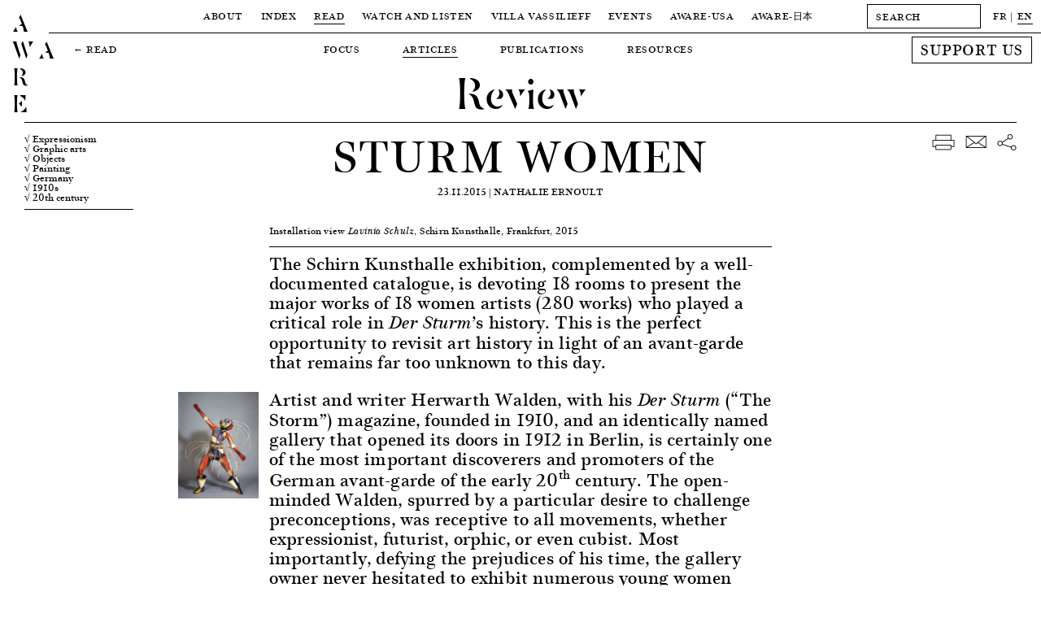

--- FILE ---
content_type: text/html; charset=UTF-8
request_url: https://awarewomenartists.com/en/magazine/les-femmes-du-sturm/
body_size: 10541
content:
<!DOCTYPE HTML><html lang="en-US"><head> <!--[if IE]> <script type="text/javascript">window.location="http://www.awarewomenartists.com/sorry.html";</script> <![endif]--><meta charset="UTF-8" /><meta name="viewport" content="width=device-width, user-scalable=no" /><link media="all" href="https://awarewomenartists.com/wp-content/cache/autoptimize/css/autoptimize_d77aa47992683209c461b323ab79c56f.css" rel="stylesheet"><title>Sturm Women &#8212; AWARE Archives of Women Artists, Research and Exhibitions</title><link rel="stylesheet" type="text/css" href="https://awarewomenartists.com/wp-content/cache/autoptimize/css/autoptimize_single_18ef3d49eaeef37d9fa15c2516857f21.css" /><link rel="apple-touch-icon" sizes="57x57" href="https://awarewomenartists.com/wp-content/themes/aware_v12/i/apple-icon-57x57.png"><link rel="apple-touch-icon" sizes="60x60" href="https://awarewomenartists.com/wp-content/themes/aware_v12/i/apple-icon-60x60.png"><link rel="apple-touch-icon" sizes="72x72" href="https://awarewomenartists.com/wp-content/themes/aware_v12/i/apple-icon-72x72.png"><link rel="apple-touch-icon" sizes="76x76" href="https://awarewomenartists.com/wp-content/themes/aware_v12/i/apple-icon-76x76.png"><link rel="apple-touch-icon" sizes="114x114" href="https://awarewomenartists.com/wp-content/themes/aware_v12/i/apple-icon-114x114.png"><link rel="apple-touch-icon" sizes="120x120" href="https://awarewomenartists.com/wp-content/themes/aware_v12/i/apple-icon-120x120.png"><link rel="apple-touch-icon" sizes="144x144" href="https://awarewomenartists.com/wp-content/themes/aware_v12/i/apple-icon-144x144.png"><link rel="apple-touch-icon" sizes="152x152" href="https://awarewomenartists.com/wp-content/themes/aware_v12/i/apple-icon-152x152.png"><link rel="apple-touch-icon" sizes="180x180" href="https://awarewomenartists.com/wp-content/themes/aware_v12/i/apple-icon-180x180.png"><link rel="icon" type="image/png" sizes="192x192"  href="https://awarewomenartists.com/wp-content/themes/aware_v12/i/android-icon-192x192.png"><link rel="icon" type="image/png" sizes="32x32" href="https://awarewomenartists.com/wp-content/themes/aware_v12/i/favicon-32x32.png"><link rel="icon" type="image/png" sizes="96x96" href="https://awarewomenartists.com/wp-content/themes/aware_v12/i/favicon-96x96.png"><link rel="icon" type="image/png" sizes="16x16" href="https://awarewomenartists.com/wp-content/themes/aware_v12/i/favicon-16x16.png"><link rel="manifest" href="https://awarewomenartists.com/wp-content/themes/aware_v12/i/manifest.json"><meta name="msapplication-TileColor" content="#ffffff"><meta name="msapplication-TileImage" content="https://awarewomenartists.com/wp-content/themes/aware_v12/i/ms-icon-144x144.png"><meta name="theme-color" content="#ffffff"><meta name='robots' content='index, follow, max-image-preview:large, max-snippet:-1, max-video-preview:-1' /><meta name="description" content="Nathalie Ernoult — AWARE Archives of Women Artists, Research and Exhibitions" /><link rel="canonical" href="https://awarewomenartists.com/en/magazine/les-femmes-du-sturm/" /> <script type="application/ld+json" class="yoast-schema-graph">{"@context":"https://schema.org","@graph":[{"@type":"WebPage","@id":"https://awarewomenartists.com/en/magazine/les-femmes-du-sturm/","url":"https://awarewomenartists.com/en/magazine/les-femmes-du-sturm/","name":"Sturm Women &#8212; AWARE Archives of Women Artists, Research and Exhibitions","isPartOf":{"@id":"https://awarewomenartists.com/en/#website"},"datePublished":"2015-11-23T08:35:56+00:00","dateModified":"2023-01-21T09:32:14+00:00","description":"Nathalie Ernoult — AWARE Archives of Women Artists, Research and Exhibitions","breadcrumb":{"@id":"https://awarewomenartists.com/en/magazine/les-femmes-du-sturm/#breadcrumb"},"inLanguage":"en-US","potentialAction":[{"@type":"ReadAction","target":[["https://awarewomenartists.com/en/magazine/les-femmes-du-sturm/"]]}]},{"@type":"BreadcrumbList","@id":"https://awarewomenartists.com/en/magazine/les-femmes-du-sturm/#breadcrumb","itemListElement":[{"@type":"ListItem","position":1,"name":"Accueil","item":"https://awarewomenartists.com/en/"},{"@type":"ListItem","position":2,"name":"Articles","item":"https://awarewomenartists.com/en/magazine/"},{"@type":"ListItem","position":3,"name":"Les Femmes du Sturm"}]},{"@type":"WebSite","@id":"https://awarewomenartists.com/en/#website","url":"https://awarewomenartists.com/en/","name":"AWARE","description":"Archives of Women Artists, Research and Exhibitions","publisher":{"@id":"https://awarewomenartists.com/en/#organization"},"potentialAction":[{"@type":"SearchAction","target":{"@type":"EntryPoint","urlTemplate":"https://awarewomenartists.com/en/?s={search_term_string}"},"query-input":{"@type":"PropertyValueSpecification","valueRequired":true,"valueName":"search_term_string"}}],"inLanguage":"en-US"},{"@type":"Organization","@id":"https://awarewomenartists.com/en/#organization","name":"AWARE : Archives of Women Artists, Research and Exhibitions","url":"https://awarewomenartists.com/en/","logo":{"@type":"ImageObject","inLanguage":"en-US","@id":"https://awarewomenartists.com/en/#/schema/logo/image/","url":"https://awarewomenartists.com/wp-content/uploads/2017/04/logo_aware.png","contentUrl":"https://awarewomenartists.com/wp-content/uploads/2017/04/logo_aware.png","width":1408,"height":776,"caption":"AWARE : Archives of Women Artists, Research and Exhibitions"},"image":{"@id":"https://awarewomenartists.com/en/#/schema/logo/image/"},"sameAs":["https://www.facebook.com/AwareWomenArt/","https://x.com/AwareWomenArt","https://www.instagram.com/awarewomenart/","https://fr.wikipedia.org/wiki/Archives_of_Women_Artists,_Research_and_Exhibitions"]}]}</script> <style id='wp-img-auto-sizes-contain-inline-css' type='text/css'>img:is([sizes=auto i],[sizes^="auto," i]){contain-intrinsic-size:3000px 1500px}</style><style id='classic-theme-styles-inline-css' type='text/css'>/*! This file is auto-generated */
.wp-block-button__link{color:#fff;background-color:#32373c;border-radius:9999px;box-shadow:none;text-decoration:none;padding:calc(.667em + 2px) calc(1.333em + 2px);font-size:1.125em}.wp-block-file__button{background:#32373c;color:#fff;text-decoration:none}</style> <script type="text/javascript" src="https://awarewomenartists.com/wp-includes/js/jquery/jquery.min.js" id="jquery-core-js"></script> <meta name="generator" content="performance-lab 4.0.1; plugins: webp-uploads"><meta name="generator" content="webp-uploads 2.6.1"><meta name="generator" content="qTranslate-XT 3.12.1" /><link hreflang="fr" href="https://awarewomenartists.com/fr/magazine/les-femmes-du-sturm/" rel="alternate" /><link hreflang="en" href="https://awarewomenartists.com/en/magazine/les-femmes-du-sturm/" rel="alternate" /><link hreflang="x-default" href="https://awarewomenartists.com/magazine/les-femmes-du-sturm/" rel="alternate" /><meta property="og:type" content="article" /><meta property="og:title" content="Sturm Women — AWARE Women artists / Femmes artistes" /><meta property="og:url" content="https://awarewomenartists.com/en/magazine/les-femmes-du-sturm/" /><meta property="og:site_name" content="AWARE Women artists / Femmes artistes" /><meta property="og:description" content="The Schirn Kunsthalle exhibition, complemented by a well-documented catalogue, is devoting 18 rooms to present the major works of 18 women artists (280 works) who played a critical role in Der Sturm’s history. This is the perfect opportunity to revisit art history in light of..." /><meta property="og:image" content="https://awarewomenartists.com/wp-content/uploads/2017/05/vue-de-la-salle-lavinia-schulz_aware_women-artists_artistes-femmes.jpg" /> <noscript><style>body *{display:none}noscript,#noscript,#noscript *{display:block;margin-top:200px}#noscript img{width:333px;height:auto;margin-left:auto;margin-right:auto}</style></noscript>  <script async src="https://www.googletagmanager.com/gtag/js?id=G-YW5PXXT60Z"></script> <script>window.dataLayer=window.dataLayer||[];function gtag(){dataLayer.push(arguments);}
gtag('js',new Date());gtag('config','G-YW5PXXT60Z');</script> <style>body.page-id-24285 #wrapper{margin-top:40px}body.page-id-24285 #menu{background-color:#fff}#bannerv2,#bannerv2 .slide,.focalimg-slide{height:50vh;max-height:600px}.focalimg-slide{visibility:hidden}.focalimg-slide img{left:0!important;right:0!important;position:absolute!important;width:100%!important;height:auto!important}.slide,.focalimg-slide{position:relative}.info-slide-wrap{margin-left:120px;margin-right:120px;max-width:100%}.info-slide-layout{max-width:1670px;margin-left:auto;margin-right:auto}.info-slide{background-color:#fff;position:absolute;top:15px;-webkit-box-sizing:border-box;box-sizing:border-box;padding:15px;min-width:375px;max-width:35%;max-height:585px;z-index:1}#bannerv2 a:hover .slidehover{opacity:.8}.slick-dots{display:-webkit-box;display:-ms-flexbox;display:flex;-webkit-box-pack:center;-ms-flex-pack:center;justify-content:center;margin:0;padding:15px 0;list-style-type:none;position:absolute;bottom:0;left:50%;-webkit-transform:translateX(-50%);-ms-transform:translateX(-50%);transform:translateX(-50%)}.slick-dots li{margin:0 5px}.slick-dots li:only-child{display:none}.slick-dots button{display:block;width:11px;height:11px;padding:0;border-radius:50%;background-color:transparent;text-indent:-9999px;border:1px solid #000;cursor:pointer}.slick-dots button:hover{opacity:.8}.slick-dots li.slick-active button{background-color:#000}.slick-dots li.slick-active button:hover{border-color:#000}@media screen and (max-width:1250px){body.page-id-24285 #wrapper{margin-top:61px}}</style></head><body class="wp-singular magazine-template-default single single-magazine postid-9652 wp-theme-aware_v12"><div id="logo"> <a href="/"><h1 class="titres size30"> A<br /> W A<br /> R<br /> E</h1> </a></div><div id="logofix"></div><nav id="menu" class="letter50"><div class="menuwrap border"><div class="menus menutop"><div class="parent upper action" data-menu="apropos"> <a  href="/en/a_propos/"> About </a></div><div class="parent upper action" data-menu="artistes"> <a  href="/en/artistes_femmes/"> Index </a></div><div class="parent upper action" data-menu="lire"> <a class="active" href="/en/lire/"> Read </a></div><div class="parent upper action" data-menu="ecouter"> <a  href="/en/ecouter-et-regarder/"> Watch and Listen </a></div><div class="parent upper action" data-menu="villa"> <a  href="/en/villa-vassilieff/"> Villa Vassilieff </a></div><div class="parent upper action" data-menu="evenements"> <a  href="/en/evenements/"> Events </a></div><div class="parent upper action" data-menu="aware-usa"> <a href="/en/aware-usa/"> AWARE-USA </a></div><div class="parent upper"> <a  href="/en/aware_japan/"> AWARE<span class="noto">-日本</span> </a></div></div><div id="menuplus" itemscope itemtype="http://schema.org/WebSite"><meta itemprop="url" content="https://awarewomenartists.com/"/><form method="get" id="search" action="https://awarewomenartists.com/en/" class="left" itemprop="potentialAction" itemscope itemtype="http://schema.org/SearchAction"><meta itemprop="target" content="https://awarewomenartists.com/?s={s}"/> <input itemprop="query-input" id="searchinput" value="" name="s" class="graduel letter50 button" type="text" placeholder="SEARCH" autocomplete="off" onfocus="this.placeholder = ''" onblur="this.placeholder = 'SEARCH'"></form><div id="lang" class="left"><ul class="language-chooser language-chooser-text qtranxs_language_chooser" id="qtranslate-chooser"><li class="lang-fr"><a href="https://awarewomenartists.com/fr/magazine/les-femmes-du-sturm/" title="FR (fr)" class="qtranxs_text qtranxs_text_fr"><span>FR</span></a></li><li class="lang-en active"><a href="https://awarewomenartists.com/en/magazine/les-femmes-du-sturm/" title="EN (en)" class="qtranxs_text qtranxs_text_en"><span>EN</span></a></li></ul><div class="qtranxs_widget_end"></div></div></div></div><div class="menusbottomwrap"><div class="menus menusbottom menu-apropos " data-menu="apropos"><div class="sub upper"><a href="/en/a_propos/missions/">Missions</a></div><div class="sub upper"><a  href="/en/reseaux/">Programmes</a></div><div class="sub upper"><a href="/en/a_propos/equipe/">Team</a></div><div class="sub upper"><a href="/en/a_propos/soutiens/">Sponsors</a></div><div class="sub upper"><a href="/en/a_propos/nous-soutenir/">Support us</a></div><div class="sub upper"><a href="/en/a_propos/faq/">FAQ</a></div></div></div><div class="menusbottomwrap"><div class="backlinks upper"> ← <a href="/en/magazine/">Read</a></div><div class="menus menusbottom menu-lire menus-shown" data-menu="lire"><div class="sub upper"> <a href="/en/decouvrir/" > Focus </a></div><div class="sub upper"> <a href="/en/articles/" class="active"> Articles </a></div><div class="sub upper"> <a href="/en/ressources-art/nos-publications/" > Publications </a></div><div class="sub upper"> <a href="/en/ressources/" > Resources </a></div><div class="site-wide_soutenir hover-item"> <a href="/en/a_propos/nous-soutenir"><div class="upper bouton bouton-soutenir hover-item">Support us</div> </a></div></div></div><div class="menusbottomwrap"><div class="menus menusbottom menu-decouvrir " data-menu="ecouter"><div class="sub upper"><a  href="/podcasts/">Podcasts</a></div><div class="sub upper"> <a  href="/en/series_animees/">Animated series</a></div><div class="sub upper"> <a  href="/en/archive_videos/">Video archive</a></div><div class="sub upper"> <a  href="/en/commandes/"> A Place for Artists </a></div><div class="site-wide_soutenir hover-item"> <a href="/en/a_propos/nous-soutenir"><div class="upper bouton bouton-soutenir hover-item">Support us</div> </a></div></div></div><div class="menusbottomwrap"><div class="menus menusbottom menu-villa " data-menu="villa"><div class="sub upper"> <a  href="/en/lieu/"> Location </a></div><div class="sub upper"> <a  href="/en/centre-de-documentation/"> Research Centre </a></div><div class="sub upper"> <a  href="/en/residences/"> Residencies </a></div><div class="site-wide_soutenir hover-item"> <a href="/en/a_propos/nous-soutenir"><div class="upper bouton bouton-soutenir hover-item">Support us</div> </a></div></div></div><div class="menusbottomwrap"><div class="menus menusbottom menu-evenements " data-menu="evenements"><div class="sub upper"> <a   href="/en/prix_aware/"> Prix AWARE </a></div><div class="sub upper"> <a  href="/en/lieu_evenements/villa-vassilieff/"> At the Villa Vassilieff </a></div><div class="sub upper"> <a  href="/en/lieu_evenements/hors-les-murs/"> Off-site </a></div><div class="site-wide_soutenir hover-item"> <a href="/en/a_propos/nous-soutenir"><div class="upper bouton bouton-soutenir hover-item">Support us</div> </a></div></div></div><div class="menusbottomwrap noto"><div class="menus menusbottom menu-lire " data-menu="magazine"><div class="sub upper"> <a href="/en/aware_japan/について/"> AWAREについて </a></div><div class="sub upper"> <a href="/en/programmes_japan/" > プログラム </a></div><div class="sub upper"> <a href="/en/artists_japan/" > 作家 </a></div><div class="sub upper"> <a href="/en/articles_japan/" > 記事 </a></div><div class="sub upper"> <a href="/en/aware_japan/ご支援/" > ご支援 </a></div></div></div></nav><div id="ipadlogo" class="ipad titres size35mob-nolh"><h2><a href="/en/">AWARE</a></h2></div><div id="mobilemenu" class="toggleMe hidden-mob"><div id="mobilemenu-header"><div id="cross" class="toggleMe hidden-mob"></div><div id="maintoggle"><div class="ligne"></div></div><div id="mobilelogo" class="titres size35mob-nolh"><h2><a href="/en/">AWARE</a></h2></div></div><div id="mainwrapmenu-mobile"><nav id="wrapmenu-mobile" class="toggleMe hidden-mob size25"><div id="mobilelang" class="size12 upper"><ul class="language-chooser language-chooser-text qtranxs_language_chooser" id="qtranslate-chooser-mob-chooser"><li class="lang-fr"><a href="https://awarewomenartists.com/fr/magazine/les-femmes-du-sturm/" title="FR (fr)" class="qtranxs_text qtranxs_text_fr"><span>FR</span></a></li><li class="lang-en active"><a href="https://awarewomenartists.com/en/magazine/les-femmes-du-sturm/" title="EN (en)" class="qtranxs_text qtranxs_text_en"><span>EN</span></a></li></ul><div class="qtranxs_widget_end"></div></div><form method="get" id="searchmob" action="https://awarewomenartists.com/en/" class="left"> <input id="searchinputmob" value="" name="s" class="graduel letter50 button" type="text" placeholder="SEARCH" autocomplete="off" onfocus="this.placeholder = ''" onblur="this.placeholder = 'SEARCH'"></form><ul class="upper"><li class="upnav"> About<ul class="subnav"><li><a href="/en/a_propos/missions/">Missions</a></li><li><a href="/en/reseaux/">Programmes</a></li><li><a href="/en/a_propos/equipe/">Team</a></li><li><a href="/en/a_propos/soutiens/">Sponsors</a></li><li><a href="/en/a_propos/nous-soutenir/">Support us</a></li><li><a href="/en/a_propos/faq/">FAQ</a></li></ul></li><li class="upnav"> <a href="/en/artistes_femmes/">Index</a></li><li class="upnav"> Read<ul class="subnav"><li><a href="/en/decouvrir/">Focus</a></li><li><a href="/en/articles/">Articles</a></li><li><a href="/en/ressources-art/nos-publications/">Publications</a></li><li><a href="/en/ressources/">Resources</a></li></ul></li><li class="upnav"> Watch and Listen<ul class="subnav"><li><a href="/en/podcasts/">Podcasts</a></li><li> <a href="/en/series_animees/">Animated series</a></li><li> <a href="/en/archive_videos/">Video archive</a></li><li> <a href="/en/commandes/"> A Place for Artists </a></li></ul></li><li class="upnav"> Villa Vassilieff<ul class="subnav"><li> <a href="/en/lieu/"> Location </a></li><li> <a href="/en/centre-de-documentation/"> Research Centre </a></li><li> <a href="/en/residences/"> Residencies </a></li></ul></li><li class="upnav"> Events<ul class="subnav"><li> <a href="/en/prix_aware/"> Prix AWARE </a></li><li> <a href="/en/lieu_evenements/villa-vassilieff/"> At the Villa Vassilieff </a></li><li> <a href="/en/lieu_evenements/hors-les-murs/"> Off-site </a></li></ul></li><li class="upnav"> <a href="/en/aware-usa/">AWARE-USA</a></li><li class="upnav"> AWARE<span class="noto">-日本</span><ul class="subnav"><li> <a href="/en/aware_japan/について/"> AWARE<span class="noto">について</span> </a></li><li class="noto"> <a href="/en/programmes_japan/"> プログラム </a></li><li class="noto"> <a href="/en/artists_japan/"> 作家 </a></li><li class="noto"> <a href="/en/articles_japan/"> 記事 </a></li><li class="noto"> <a href="/en/aware_japan/ご支援/"> ご支援 </a></li></ul></li><li class="upnav"> <a href="/en/a_propos/nous-soutenir/">Support us</a></li></ul><div id="mobilenewsletter" class="upper"><div class="marg8">Newsletter</div><div id="mc_embed_signup-mob" class="marg15"><form action="//awarewomenartists.us12.list-manage.com/subscribe/post?u=631ec7e396b8bd70a3d515d30&amp;id=f4e3064a6e" method="post" id="mc-embedded-subscribe-form-mob" name="mc-embedded-subscribe-form-mob" class="validate" target="_blank" novalidate><div id="mc_embed_signup_scroll-mob"><div class="mc-field-group left marg15"> <input type="email" value="" name="EMAIL" class="required email button" id="mce-EMAIL-mob" placeholder="EMAIL" onfocus="this.placeholder = ''" onblur="this.placeholder = 'EMAIL'"></div><div id="mce-responses-mob"><div class="response" id="mce-error-response-mob" style="display:none"></div><div class="response" id="mce-success-response-mob" style="display:none"></div></div><div style="position: absolute; left: -5000px;" aria-hidden="true"><input type="text" name="b_631ec7e396b8bd70a3d515d30_f4e3064a6e" tabindex="-1" value=""></div><div class="right" id="inscription-mob"><input type="submit" value="Subscribe" name="subscribe" id="mc-embedded-subscribe-mob" class="bouton graduel upper"></div></div></form></div><div class="clear"></div></div><div id="mobilesocial" class="upper marg18"><div class="marg15">Social media</div><div class="ipad"> <a class="hover-item" href="https://www.facebook.com/AwareWomenArt/" target="_blank"> <img class="socials left" src="https://awarewomenartists.com/wp-content/themes/aware_v12/i/social_f_black.png" alt="Facebook - AWARE" /> </a> <a class="hover-item" href="https://www.instagram.com/awarewomenart/" target="_blank"> <img class="socials left" src="https://awarewomenartists.com/wp-content/themes/aware_v12/i/social_i_black.png" alt="Instagram - AWARE" /> </a></div><div class="iphone"> <a class="hover-item" href="https://www.facebook.com/AwareWomenArt/" target="_blank"> <img class="socials left" src="https://awarewomenartists.com/wp-content/themes/aware_v12/i/social_f_white.png" alt="Facebook - AWARE" /> </a> <a class="hover-item" href="https://www.instagram.com/awarewomenart/" target="_blank"> <img class="socials left" src="https://awarewomenartists.com/wp-content/themes/aware_v12/i/social_i_white.png" alt="Instagram - AWARE" /> </a></div><div class="clear"></div></div><div id="mobilefooter" class="size15"><div class="marg15"><br /> <br />info[at]aware-art[.]org<br /></div><div class="upper size12"><a href="/en/mentions-legales/">Mention légales</a></div></div></nav></div></div><div id="wrapper"><div id="wrapped" class="single-magazine"><div id="title" class="border"><h4 class="size55 size35mob titres center noevent"> Review</h4></div><div class="layoutv2" itemscope itemtype="http://schema.org/NewsArticle"><meta itemscope itemprop="mainEntityOfPage" itemType="https://schema.org/WebPage" itemid="https://awarewomenartists.com/en/magazine/les-femmes-du-sturm/"/><div itemprop="publisher" itemscope itemtype="https://schema.org/Organization"><meta itemprop="name" content="AWARE"> <span itemprop="logo" itemscope itemtype="https://schema.org/ImageObject"><meta itemprop="url" content="https://awarewomenartists.com/wp-content/themes/aware_v12/i/logo_amp.png"><meta itemprop="width" content="600"><meta itemprop="height" content="60"> </span></div><div class="gauchev2 left filtersleft_mag"><div id="taxlist" class="border marg8"><div class="marg8 size15mob"> <a class="hover-item" href="https://awarewomenartists.com/?post_type=magazine&magazine_mouvements_artistiques[]=928&s=">√ Expressionism</a> <a class="hover-item" href="https://awarewomenartists.com/?post_type=magazine&magazine_supports_et_techniques[]=780&s=">√ Graphic arts</a> <a class="hover-item" href="https://awarewomenartists.com/?post_type=magazine&magazine_supports_et_techniques[]=771&s=">√ Objects</a> <a class="hover-item" href="https://awarewomenartists.com/?post_type=magazine&magazine_supports_et_techniques[]=799&s=">√ Painting</a> <span class="allemagne"> <a class="hover-item" href="https://awarewomenartists.com/?post_type=magazine&magazine_pays[]=722&s=">√ Germany</a> </span> <span class="europe"> <a class="hover-item" href="https://awarewomenartists.com/?post_type=magazine&magazine_pays[]=720&s=">√ Europe</a> </span> <span class="annees-1910"> <a class="hover-item" href="https://awarewomenartists.com/?post_type=magazine&magazine_periodes[]=978&s=">√ 1910s</a> </span> <span class="20e-siecle"> <a class="hover-item" href="https://awarewomenartists.com/?post_type=magazine&magazine_periodes[]=976&s=">√ 20th century</a> </span></div></div></div><div id="container2" class="left"><div class="content"><div><h2 class="center upper size50 marg15" itemprop="headline">Sturm Women</h2><h3 class="center upper marg25"><meta itemprop="datePublished" content="2015-11-23"/> 23.11.2015  | <span itemprop="author" itemscope itemtype="https://schema.org/Person"><span itemprop="name">Nathalie Ernoult</span></span></h3></div></div><div itemprop="image" itemscope itemtype="https://schema.org/ImageObject"><div class="oneone7"> <a class="fancybox" data-fancybox-group="gallery1" href="https://awarewomenartists.com/wp-content/uploads/2017/05/vue-de-la-salle-lavinia-schulz_aware_women-artists_artistes-femmes.jpg" data-fancybox-title="<p>Installation view<em> Lavinia Schulz</em>, Schirn Kunsthalle, Frankfurt, 2015</p> "><div class="focalimg main marg11"> <img class="js-focal-point-image" src="https://awarewomenartists.com/wp-content/uploads/2017/05/vue-de-la-salle-lavinia-schulz_aware_women-artists_artistes-femmes.jpg" alt="Sturm Women - AWARE" data-focus-left="0.50" data-focus-top="0.48" data-focus-right="0.50" data-focus-bottom="0.48"></div> </a></div><div class="content marg8 border focus_legende"><p>Installation view<em> Lavinia Schulz</em>, Schirn Kunsthalle, Frankfurt, 2015</p></div></div><div class="content size22 enteted marg25 footed"><div><p>The Schirn Kunsthalle exhibition, complemented by a well-documented catalogue, is devoting 18 rooms to present the major works of 18 women artists (280 works) who played a critical role in <em>Der Sturm</em>’s history. This is the perfect opportunity to revisit art history in light of an avant-garde that remains far too unknown to this day.</p><div class="sideimg"> <a class="fancybox" data-fancybox-group="gallery1" href="https://awarewomenartists.com/wp-content/uploads/2017/05/lavinia-schulz_toboggan-frau_1924_aware_women-artists_artistes-femmes.jpg" data-fancybox-title="<p>Lavinia Schulz, <em>Toboggan Frau</em>, 1924, © Rights reserved</p> "> <img class="marg8" src="https://awarewomenartists.com/wp-content/uploads/2017/05/lavinia-schulz_toboggan-frau_1924_aware_women-artists_artistes-femmes-226x300.jpg" srcset="https://awarewomenartists.com/wp-content/uploads/2017/05/lavinia-schulz_toboggan-frau_1924_aware_women-artists_artistes-femmes-566x750.jpg 2x" alt="Sturm Women - AWARE Artistes femmes / women artists"> </a><div class="sidelegendes border mobile size12 marg15"><p>Lavinia Schulz, <em>Toboggan Frau</em>, 1924, © Rights reserved</p></div></div><p>Artist and writer Herwarth Walden, with his <em>Der Sturm</em> (“The Storm”) magazine, founded in 1910, and an identically named gallery that opened its doors in 1912 in Berlin, is certainly one of the most important discoverers and promoters of the German avant-garde of the early 20<sup>th</sup> century. The open-minded Walden, spurred by a particular desire to challenge preconceptions, was receptive to all movements, whether expressionist, futurist, orphic, or even cubist. Most importantly, defying the prejudices of his time, the gallery owner never hesitated to exhibit numerous young women artists, from any country and belonging to any avant-garde movement. While some of them are now well-known, such as <a href="https://awarewomenartists.com/artiste/sonia-delaunay/">Sonia Delaunay</a> or <a href="https://awarewomenartists.com/artiste/natalia-gontcharova/">Natalia Gontcharova</a>, most of them have been unfairly forgotten and erased from the history of art.</p><div class="sideimg"> <a class="fancybox" data-fancybox-group="gallery1" href="https://awarewomenartists.com/wp-content/uploads/2017/05/gabriele-munter_aepfel-au-blau_1908-1909_aware_women-artists_artistes-femmes.jpg" data-fancybox-title="<p>Gabriele Münter, <em>Äpfel auf Blau</em>, 1908-1909, © Rights reserved</p> "> <img class="marg8" src="https://awarewomenartists.com/wp-content/uploads/2017/05/gabriele-munter_aepfel-au-blau_1908-1909_aware_women-artists_artistes-femmes-218x300.jpg" srcset="https://awarewomenartists.com/wp-content/uploads/2017/05/gabriele-munter_aepfel-au-blau_1908-1909_aware_women-artists_artistes-femmes-545x750.jpg 2x" alt="Sturm Women - AWARE Artistes femmes / women artists"> </a><div class="sidelegendes border mobile size12 marg15"><p>Gabriele Münter, <em>Äpfel auf Blau</em>, 1908-1909, © Rights reserved</p></div></div><p>German expressionist painter <a href="https://awarewomenartists.com/artiste/gabriele-munter/">Gabriele Münter</a>, a member of the Blaue Reiter movement, was one of the first women artists to be displayed by the Der Sturm gallery in January 1913. She was soon followed by <a href="https://awarewomenartists.com/artiste/sonia-delaunay/">Sonia Delaunay</a>, who was included, the same year, in the first Erster Deutscher Herbstsalon (German autumn art show), organized by Walden and hosted by the Sturm. For the occasion, the artist presented her “first simultaneous book,” <em>La Prose du Transsibérien</em>, created in collaboration with Blaise Cendrars. She received her own solo show in 1920.</p><p>With a mind to show the many sides of the avant-garde, Walden got in touch with the Société Anonyme, Inc. founded in New York by Man Ray, Marcel Duchamp, and Katherine Dreier, who paid a visit to the gallery in 1921 and introduced the gallery owner to the works of artists Marthe Donas, Jacoba van Heemskerck, and Maria Uhden.</p><div class="sideimg"> <a class="fancybox" data-fancybox-group="gallery1" href="https://awarewomenartists.com/wp-content/uploads/2017/05/marthe-donas_nature-morte-avec-bouteille-et-tasse_1917_aware_women-artists_artistes-femmes.jpg" data-fancybox-title="<p>Marthe Donas, <em>Nature morte avec bouteille et tasse</em>, 1917,  © Rights reserved</p> "> <img class="marg8" src="https://awarewomenartists.com/wp-content/uploads/2017/05/marthe-donas_nature-morte-avec-bouteille-et-tasse_1917_aware_women-artists_artistes-femmes-218x300.jpg" srcset="https://awarewomenartists.com/wp-content/uploads/2017/05/marthe-donas_nature-morte-avec-bouteille-et-tasse_1917_aware_women-artists_artistes-femmes-545x750.jpg 2x" alt="Sturm Women - AWARE Artistes femmes / women artists"> </a><div class="sidelegendes border mobile size12 marg15"><p>Marthe Donas, <em>Nature morte avec bouteille et tasse</em>, 1917,  © Rights reserved</p></div></div><p>In 1916, the magazine announced the creation of an art school, the Sturmschule, which offered music, poetry, theatre, and painting classes. The following year, Walden launched an experimental theatre, the Sturmbühne, where <a href="https://awarewomenartists.com/artiste/natalia-gontcharova/">Natalia Gontcharova</a> would work as a set designer. It’s in this context that Lavinia Schulz and Walter Holdt created a series of masks and costumes they would wear during their <em>Die Maskentänzer</em> (“the masked dancers”) theatrical performances.</p><p>It goes without saying that the style of the women artists supported and promoted by Walden was every bit as eclectic as the men the gallery represented. But every single one, through their ingenuity and fertile creativity, played a significant role in the development of modern art. Hats off to Frankfurt’s Schirn Kunsthalle for working hard to whisk them back out of obscurity.</p><p>At Schirn Kunsthalle in Frankfurt, 30 October 2015–7 February 2016.</p></div></div></div><div class="droitev2 left filtersleft_mag"><div id="sharewrap" class="right marg5 noprint"><div id="share" class="marg5 right"> <span class="nomobile"> <a href="javascript:window.print()"> <img class="hover-item" src="https://awarewomenartists.com/wp-content/themes/aware_v12/i/print.png" alt="download — AWARE"> </a> </span> <a href="/cdn-cgi/l/email-protection#[base64]" target="_blank"> <img class="hover-item" src="https://awarewomenartists.com/wp-content/themes/aware_v12/i/mail.png" alt="email — AWARE"> </a> <a href="https://www.facebook.com/sharer/sharer.php?u=https://awarewomenartists.com/en/magazine/les-femmes-du-sturm/" target="_blank"> <img class="hover-item" src="https://awarewomenartists.com/wp-content/themes/aware_v12/i/network.png" alt="share — AWARE"> </a></div></div></div></div><div class="clear"></div><div class="layoutv2"><div class="gauchev2 left"></div><div id="container" class="left"><div class="border marg15 oneone7 noprint"></div><div class="titres marg15 one2 size38 size35mob noprint"><div class="upper size12 marg5 graduel">Artists</div> Explore the artists</div><div class="grid grid3 noprint"> <a href="https://awarewomenartists.com/en/artiste/gabriele-munter/"><div class="item item-medium item-artiste item-artiste_height-js left border marg25 grid-item hover-item "><h5 class="upper marg8 letter50 size12"> 1877 — 1962 | Germany</h5><div class="focalimg marg15"> <img class="js-focal-point-image" src="https://awarewomenartists.com/wp-content/uploads/2018/02/portrait_gabriele-munter_aware_women-artists_artistes-femmes-532x750.jpg" alt="Gabriele Münter - AWARE" data-focus-left="0.59" data-focus-top="0.33" data-focus-right="0.59" data-focus-bottom="0.33"></div><h2 class="size30 marg15 italic">Gabriele Münter</h2></div> </a> <a href="https://awarewomenartists.com/en/artiste/katherine-dreier/"><div class="item item-medium item-artiste item-artiste_height-js left border marg25 grid-item hover-item "><h5 class="upper marg8 letter50 size12"> 1877 — 1952 | United States</h5><div class="focalimg marg15"> <img class="js-focal-point-image" src="https://awarewomenartists.com/wp-content/uploads/2018/01/portrait_katherine-dreier_sans-titre_1921-22_aware_women-artists_artistes-femmes-495x750.jpg" alt="Katherine Dreier - AWARE" data-focus-left="0.46" data-focus-top="0.37" data-focus-right="0.46" data-focus-bottom="0.37"></div><h2 class="size30 marg15 italic">Katherine Dreier</h2></div> </a> <a href="https://awarewomenartists.com/en/artiste/hannah-hoch/"><div class="item item-medium item-artiste item-artiste_height-js left border marg25 grid-item hover-item "><h5 class="upper marg8 letter50 size12"> 1889 — 1978 | Germany</h5><div class="focalimg marg15"> <img class="js-focal-point-image" src="https://awarewomenartists.com/wp-content/uploads/2017/05/portrait_hannah-hoch_aware_women-artists_artistes-femmes-359x750.jpg" alt="Hannah Höch - AWARE" data-focus-left="0.53" data-focus-top="0.11" data-focus-right="0.53" data-focus-bottom="0.11"></div><h2 class="size30 marg15 italic">Hannah Höch</h2></div> </a> <a href="https://awarewomenartists.com/en/artiste/helene-schjerfbeck/"><div class="item item-medium item-artiste item-artiste_height-js left border marg25 grid-item hover-item "><h5 class="upper marg8 letter50 size12"> 1862 — 1946 | Finland</h5><div class="focalimg marg15"> <img class="js-focal-point-image" src="https://awarewomenartists.com/wp-content/uploads/2017/05/portrait_helene-schjerfbeck_aware_women-artists_artistes-femmes-530x750.jpg" alt="Helene Schjerfbeck - AWARE" data-focus-left="0.58" data-focus-top="0.27" data-focus-right="0.58" data-focus-bottom="0.27"></div><h2 class="size30 marg15 italic">Helene Schjerfbeck</h2></div> </a> <a href="https://awarewomenartists.com/en/artiste/marianne-von-werefkin/"><div class="item item-medium item-artiste item-artiste_height-js left border marg25 grid-item hover-item "><h5 class="upper marg8 letter50 size12"> 1860 — Russia | 1938 — Switzerland</h5><div class="focalimg marg15"> <img class="js-focal-point-image" src="https://awarewomenartists.com/wp-content/uploads/2017/05/portrait_marianne-von-werefkin_aware_women-artists_artistes-femmes-750x360.jpg" alt="Marianne von Werefkin - AWARE" data-focus-left="0.44" data-focus-top="0.40" data-focus-right="0.44" data-focus-bottom="0.40"></div><h2 class="size30 marg15 italic">Marianne von Werefkin</h2></div> </a> <a href="https://awarewomenartists.com/en/artiste/alexandra-povorina/"><div class="item item-medium item-artiste item-artiste_height-js left border marg25 grid-item hover-item "><h5 class="upper marg8 letter50 size12"> 1885 — Russia | 1963 — Germany</h5><div class="focalimg marg15"> <img class="js-focal-point-image" src="https://awarewomenartists.com/wp-content/uploads/2018/02/portrait_alexandra-povorina_aware_women-artists_artistes-femmes.jpg" alt="Alexandra  Povórina - AWARE" data-focus-left="0.65" data-focus-top="0.38" data-focus-right="0.65" data-focus-bottom="0.38"></div><h2 class="size30 marg15 italic">Alexandra  Povórina</h2></div> </a> <a href="https://awarewomenartists.com/en/artiste/else-meidner/"><div class="item item-medium item-artiste item-artiste_height-js left border marg25 grid-item hover-item "><h5 class="upper marg8 letter50 size12"> 1901 — Germany | 1987 — United Kingdom</h5><div class="focalimg marg15"> <img class="js-focal-point-image" src="https://awarewomenartists.com/wp-content/uploads/2018/08/portrait_else-meidner_aware_women-artists_artistes-femmes.jpg" alt="Else Meidner - AWARE" data-focus-left="0.49" data-focus-top="0.35" data-focus-right="0.49" data-focus-bottom="0.35"></div><h2 class="size30 marg15 italic">Else Meidner</h2></div> </a> <a href="https://awarewomenartists.com/en/artiste/angeles-santos-torroella/"><div class="item item-medium item-artiste item-artiste_height-js left border marg25 grid-item hover-item "><h5 class="upper marg8 letter50 size12"> 1911 — 2013 | Spain</h5><div class="focalimg marg15"> <img class="js-focal-point-image" src="https://awarewomenartists.com/wp-content/uploads/2018/09/portrait_angeles-santos-torroella_aware_women-artists_artistes-femmes-586x750.jpg" alt="Ángeles Santos Torroella - AWARE" data-focus-left="0.52" data-focus-top="0.32" data-focus-right="0.52" data-focus-bottom="0.32"></div><h2 class="size30 marg15 italic">Ángeles Santos Torroella</h2></div> </a> <a href="https://awarewomenartists.com/en/artiste/alice-halicka/"><div class="item item-medium item-artiste item-artiste_height-js left border marg25 grid-item hover-item "><h5 class="upper marg8 letter50 size12"> 1895 — Poland | 1975 — France</h5><div class="focalimg marg15"> <img class="js-focal-point-image" src="https://awarewomenartists.com/wp-content/uploads/2019/03/portrait_alice-halicka_aware_women-artists_artistes-femmes-750x564.jpg" alt="Alice Halicka - AWARE" data-focus-left="0.47" data-focus-top="0.46" data-focus-right="0.47" data-focus-bottom="0.46"></div><h2 class="size30 marg15 italic">Alice Halicka</h2></div> </a> <a href="https://awarewomenartists.com/en/artiste/chantal-joffe/"><div class="item item-medium item-artiste item-artiste_height-js left border marg25 grid-item hover-item "><h5 class="upper marg8 letter50 size12"> 1969 | United States</h5><div class="focalimg marg15"> <img class="js-focal-point-image" src="https://awarewomenartists.com/wp-content/uploads/2024/06/portrait-chantal-joffe-aware-women-artists-artistes-femmes-750x498.jpg" alt="Chantal  Joffe - AWARE" data-focus-left="0.60" data-focus-top="0.51" data-focus-right="0.60" data-focus-bottom="0.51"></div><h2 class="size30 marg15 italic">Chantal  Joffe</h2></div> </a></div></div><div class="droitev2 left"></div></div></div></div><div class="clear"></div><div class="wrapprefoot"><div id="logoname" class="titres size30"><h1> Archives<br /> of Women Artists<br /> Research<br /> & Exhibitions</h1></div><div id="networksv2"> <a class="hover-item" href="https://www.facebook.com/AwareWomenArt/" target="_blank"> <img src="https://awarewomenartists.com/wp-content/themes/aware_v12/i/social_f_black.png" alt="Facebook - AWARE" /> </a> <a class="hover-item" href="https://www.instagram.com/awarewomenart/" target="_blank"> <img src="https://awarewomenartists.com/wp-content/themes/aware_v12/i/social_i_black.png" alt="Instagram - AWARE" /> </a></div></div><div id="wrapbas"><div id="basdepage" class="size12 bordertop"><div id="adresse" class="center noprint"></div><div id="mentionslegales" class="noprint"><div class="upper"><a href="/mentions-legales/" class="hover-item">Legal notice</a></div></div><div class="clear"></div><div id="legal" class="left"> © 2026 Archives of Women Artists, Research and Exhibitions.<br />Tous droits réservés dans tous pays/All rights reserved for all countries.</div></div></div> <script data-cfasync="false" src="/cdn-cgi/scripts/5c5dd728/cloudflare-static/email-decode.min.js"></script><script type="speculationrules">{"prefetch":[{"source":"document","where":{"and":[{"href_matches":"/en/*"},{"not":{"href_matches":["/wp-*.php","/wp-admin/*","/wp-content/uploads/*","/wp-content/*","/wp-content/plugins/*","/wp-content/themes/aware_v12/*","/en/*\\?(.+)"]}},{"not":{"selector_matches":"a[rel~=\"nofollow\"]"}},{"not":{"selector_matches":".no-prefetch, .no-prefetch a"}}]},"eagerness":"conservative"}]}</script> <script type="module" src="https://awarewomenartists.com/wp-content/plugins/wp-cloudflare-page-cache/assets/js/instantpage.min.js" id="swcfpc_instantpage-js"></script> <script type="text/javascript" id="swcfpc_auto_prefetch_url-js-before">function swcfpc_wildcard_check(str,rule){let escapeRegex=(str)=>str.replace(/([.*+?^=!:${}()|\[\]\/\\])/g,"\\$1");return new RegExp("^"+rule.split("*").map(escapeRegex).join(".*")+"$").test(str);}
function swcfpc_can_url_be_prefetched(href){if(href.length==0)
return false;if(href.startsWith("mailto:"))
return false;if(href.startsWith("https://"))
href=href.split("https://"+location.host)[1];else if(href.startsWith("http://"))
href=href.split("http://"+location.host)[1];for(let i=0;i<swcfpc_prefetch_urls_to_exclude.length;i++){if(swcfpc_wildcard_check(href,swcfpc_prefetch_urls_to_exclude[i]))
return false;}
return true;}
let swcfpc_prefetch_urls_to_exclude='[]';swcfpc_prefetch_urls_to_exclude=(swcfpc_prefetch_urls_to_exclude)?JSON.parse(swcfpc_prefetch_urls_to_exclude):[];</script> <script type="text/javascript" src="https://awarewomenartists.com/wp-content/cache/autoptimize/js/autoptimize_single_efe2dc57bf7b73137e9642e586ee272b.js" id="slick-js"></script> <script type="text/javascript" src="https://awarewomenartists.com/wp-content/cache/autoptimize/js/autoptimize_single_5fa058c96caa331440638498db43707b.js" id="picobel-js"></script> <script>jQuery(document).ready(function($){$(".withlinks a").each(function(){$(this).attr({"target":"_blank"})});});</script> <script>jQuery(document).ready(function($){$('.footed').each(function(){$.inlineFootnotes();});var $myFootnotes=$('.inline-footnote');var $myImg=$('.sideimgright');$('a.footlink').click(function(e){if($myFootnotes.hasClass('opened')){$($myImg).removeClass('shown');$($myImg).addClass('hidden');}else if($myFootnotes.hasClass('closed')){$($myImg).removeClass('hidden');$($myImg).addClass('shown');};});});</script> <script>if(jQuery('#map').children(".marker").length==0)
{jQuery('#map').hide();}</script> <script>jQuery(document).ready(function($){$('.grid_check').each(function(){if($(this).find('.item').length===0){$(this).hide();}});var resizeThemAll=function(){var $minHeight=$('.center_grid').height();var $newsletterHeight=$('.newsletterHeight').height();$('.extrait-edito').css('height',$minHeight-$newsletterHeight);$('.js-focal-point-image').each(function(){$(this).responsify();});};resizeThemAll();jQuery(window).on('resize',function(){resizeThemAll();});});</script> <script>jQuery(document).ready(function($){$(".fancybox_videos").fancybox({openEffect:'none',closeEffect:'none',nextEffect:'none',prevEffect:'none',type:'iframe',iframe:{preload:false},helpers:{title:{type:'inside'},overlay:{css:{'background':'rgba(255, 255, 255, 0.9)'}}}});$('.js_terms_order').each(function(){$(this).children('li').sort((a,b)=>a.innerText.localeCompare(b.innerText)).appendTo(this);});$('.drop-link').click(function(){$(this).parent('.drop').toggleClass('open');$('.js-focal-point-image').each(function(){$(this).responsify();});$('.grid').isotope({itemSelector:'.grid-item',percentPosition:true,transitionDuration:0,masonry:{horizontalOrder:true}});});});</script> <script defer src="https://awarewomenartists.com/wp-content/cache/autoptimize/js/autoptimize_586cdc6e82c37b6bbb43ed8032d789bd.js"></script><script defer src="https://static.cloudflareinsights.com/beacon.min.js/vcd15cbe7772f49c399c6a5babf22c1241717689176015" integrity="sha512-ZpsOmlRQV6y907TI0dKBHq9Md29nnaEIPlkf84rnaERnq6zvWvPUqr2ft8M1aS28oN72PdrCzSjY4U6VaAw1EQ==" data-cf-beacon='{"version":"2024.11.0","token":"6856a9f9e3f94a9d82476fd8ecf653fb","r":1,"server_timing":{"name":{"cfCacheStatus":true,"cfEdge":true,"cfExtPri":true,"cfL4":true,"cfOrigin":true,"cfSpeedBrain":true},"location_startswith":null}}' crossorigin="anonymous"></script>
</body></html>